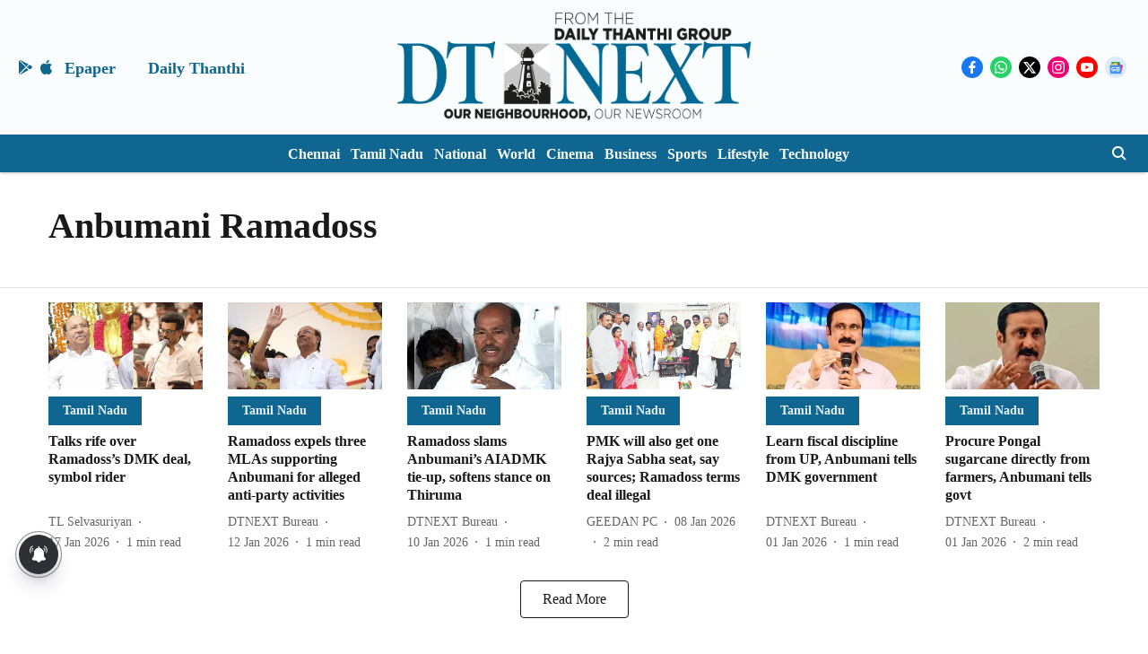

--- FILE ---
content_type: application/javascript; charset=utf-8
request_url: https://fundingchoicesmessages.google.com/f/AGSKWxWx5mVUilIafOZ7XC89A_5cBDa3Yri-lejtNhcHoyNm1l61nekA16flBigVi8yp_q2O1rTvk_RIR5JtVIL8hd7hRWJ3aM42BSzt8HAXNNXbrRRKzDXfehiDFusDdBsDVpWIJdWDs6dcSsaGaxKXX2UYAziTT8_VtdcrYvTso66Is0kFuRUvq89NnYrL/_.ad/tag._advertisementtxt_/adrotat.-ads-728x/horizontal_ad.
body_size: -1289
content:
window['fa3742c6-de82-4b22-8f47-9ae8ac7aeb82'] = true;